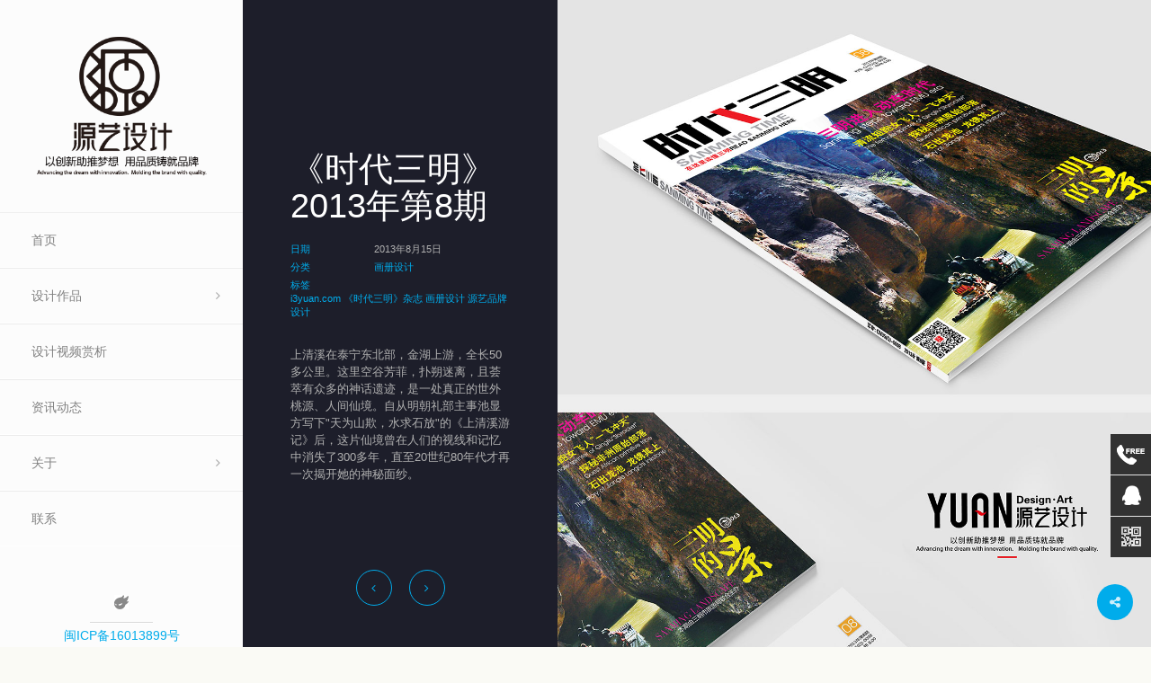

--- FILE ---
content_type: text/html; charset=UTF-8
request_url: http://www.i3yuan.com/design/sanmingtime201308/
body_size: 7465
content:
<!DOCTYPE html>
<html lang="zh-CN">

	<head>
		<meta http-equiv="Content-Type" content="text/html; charset=UTF-8" />
		<meta name="viewport" content="width=device-width, initial-scale=1">
    <title>《时代三明》2013年第8期三明的景-源艺品牌设计</title>
<meta name="description" content="上清溪在泰宁东北部，金湖上游，全长50多公里。这里空谷芳菲，扑朔迷离，且荟萃有众多的神话遗迹，是一处真正的世外桃源、人间仙境。自从明朝礼部主事池显方写下"天为山欺，水求石放"的《上清溪游记》后，这片仙境曾在人们的视线和记忆中消失了300多年，直至20世纪80年代才再一次揭开她的神秘面纱。 上清溪掩映在泰宁东北的丹崖翠峰间，经过九十九曲，八十八滩，七十七弯，六十六峰，五十五岩，四十四景。在荒无人烟的赤石翠峰之间，乘上清溪一竹筏顺溪而下，只见两岸奇岩跋扈，溪涧千回百转，涧鸟幽鸣，百草芬芳。如入上清仙境，一切世俗尘埃都被涤荡得干干净净，真正离凡尘最远、和心灵最近。上清溪漂流的独特之处，在于不仅能享受原始野性的漂流之乐，更能目不暇接地欣赏到妙趣横生的自然奇观。" />
<meta name="keywords" content="《时代三明》杂志,三明的景,上清溪,杂志设计,画册设计, 版式设计,时代三明排版,时代三明杂志美术编辑,三明新周报视觉设计,时代三明杂志视觉设计,郑源华,源艺设计,源艺品牌设计,i3yuan.com" />
		<link rel="pingback" href="http://www.i3yuan.com/xmlrpc.php" />
		
	    <link rel="alternate" type="application/rss+xml" title="源艺视觉设计 &raquo; Feed" href="http://www.i3yuan.com/feed/" />
<link rel="alternate" type="application/rss+xml" title="源艺视觉设计 &raquo; 评论Feed" href="http://www.i3yuan.com/comments/feed/" />
<link rel='stylesheet' id='contact-form-7-css'  href='http://www.i3yuan.com/wp-content/plugins/contact-form-7/includes/css/styles.css?ver=4.4.2' type='text/css' media='all' />
<link rel='stylesheet' id='ushare-style-css'  href='http://www.i3yuan.com/wp-content/plugins/ushare/assets/css/ushare.css?ver=4.5.32' type='text/css' media='all' />
<link rel='stylesheet' id='bootstrap-style-css'  href='http://www.i3yuan.com/wp-content/themes/toranj/assets/css/vendors/bootstrap.css?ver=1.10.0' type='text/css' media='all' />
<link rel='stylesheet' id='font-awesome-css'  href='http://www.i3yuan.com/wp-content/plugins/js_composer/assets/lib/bower/font-awesome/css/font-awesome.min.css?ver=4.11.2.1' type='text/css' media='all' />
<link rel='stylesheet' id='magnific-css'  href='http://www.i3yuan.com/wp-content/themes/toranj/assets/css/vendors/magnific-popup.css?ver=1.10.0' type='text/css' media='all' />
<link rel='stylesheet' id='media-element-css'  href='http://www.i3yuan.com/wp-content/themes/toranj/assets/css/vendors/mediaelementplayer.css?ver=1.10.0' type='text/css' media='all' />
<link rel='stylesheet' id='rslider-css'  href='http://www.i3yuan.com/wp-content/themes/toranj/assets/css/vendors/responsiveslides.css?ver=1.10.0' type='text/css' media='all' />
<link rel='stylesheet' id='classycompare-css'  href='http://www.i3yuan.com/wp-content/themes/toranj/assets/css/vendors/jquery.classycompare.css?ver=1.10.0' type='text/css' media='all' />
<link rel='stylesheet' id='theme-style-css'  href='http://www.i3yuan.com/wp-content/themes/toranj/assets/css/style.css?ver=1.10.0' type='text/css' media='all' />
<link rel='stylesheet' id='theme-shop-css'  href='http://www.i3yuan.com/wp-content/themes/toranj/assets/css/toranj-woocommerce.css?ver=1.10.0' type='text/css' media='all' />
<link rel='stylesheet' id='500px-font-faces-css'  href='http://www.i3yuan.com/wp-content/themes/toranj/assets/css/vendors/fontello-500px.css?ver=1.10.0' type='text/css' media='all' />
<link rel='stylesheet' id='js_composer_front-css'  href='http://www.i3yuan.com/wp-content/plugins/js_composer/assets/css/js_composer.min.css?ver=4.11.2.1' type='text/css' media='all' />
<link rel='stylesheet' id='ms-main-css'  href='http://www.i3yuan.com/wp-content/plugins/masterslider/public/assets/css/masterslider.main.css?ver=2.29.0' type='text/css' media='all' />
<link rel='stylesheet' id='ms-custom-css'  href='http://www.i3yuan.com/wp-content/uploads/masterslider/custom.css?ver=44.5' type='text/css' media='all' />
<link rel='stylesheet' id='0-css'  href='http://www.i3yuan.com/wp-content/themes/toranj/assets/css/toranj-msslider.css?ver=1.0' type='text/css' media='all' />
<script type='text/javascript' src='http://www.i3yuan.com/wp-includes/js/jquery/jquery.js?ver=1.12.4'></script>
<script type='text/javascript' src='http://www.i3yuan.com/wp-includes/js/jquery/jquery-migrate.min.js?ver=1.4.1'></script>
<script type='text/javascript' src='http://www.i3yuan.com/wp-content/plugins/ushare/assets/js/jquery.qrcode.min.js'></script>
<script type='text/javascript' src='http://www.i3yuan.com/wp-content/themes/toranj/assets/js/modernizr/2.8.3/modernizr.min.js?ver=4.5.32'></script>
<link rel='https://api.w.org/' href='http://www.i3yuan.com/wp-json/' />
<link rel="EditURI" type="application/rsd+xml" title="RSD" href="http://www.i3yuan.com/xmlrpc.php?rsd" />
<link rel="wlwmanifest" type="application/wlwmanifest+xml" href="http://www.i3yuan.com/wp-includes/wlwmanifest.xml" /> 
<link rel='prev' title='《时代三明》2013年第7期' href='http://www.i3yuan.com/design/sanmingtime201307/' />
<link rel='next' title='《时代三明》2013年第9期' href='http://www.i3yuan.com/design/sanmingtime201309/' />
<meta name="generator" content="WordPress 4.5.32" />
<link rel="canonical" href="http://www.i3yuan.com/design/sanmingtime201308/" />
<link rel='shortlink' href='http://www.i3yuan.com/?p=4207' />
<link rel="alternate" type="application/json+oembed" href="http://www.i3yuan.com/wp-json/oembed/1.0/embed?url=http%3A%2F%2Fwww.i3yuan.com%2Fdesign%2Fsanmingtime201308%2F" />
<link rel="alternate" type="text/xml+oembed" href="http://www.i3yuan.com/wp-json/oembed/1.0/embed?url=http%3A%2F%2Fwww.i3yuan.com%2Fdesign%2Fsanmingtime201308%2F&#038;format=xml" />
<script>var ms_grabbing_curosr='http://www.i3yuan.com/wp-content/plugins/masterslider/public/assets/css/common/grabbing.cur',ms_grab_curosr='http://www.i3yuan.com/wp-content/plugins/masterslider/public/assets/css/common/grab.cur';</script>
<meta name="generator" content="MasterSlider 2.29.0 - Responsive Touch Image Slider" />
<style>
			body{font-size:14px;}
		</style><script>window.owlabrtl =  false;</script><script>window.owlabUseAjax =  true;</script><script>window.owlabAccentColor = '#00aceb';</script><script>
			window.toranjGmapMaxZoom =  20;
			window.toranjGmapInitialZoom =  15;
		</script><script>window.tjAjaxUrl = 'http://www.i3yuan.com/wp-admin/admin-ajax.php';</script><style type="text/css" id="toranj-custom-styles"> ::selection{ background-color:#00aceb; } ::-moz-selection{ background-color:#00aceb; } .btn-toranj, .back-to-top:hover, .back-to-top:focus, #back-to-top:hover, #back-to-top:focus, .lined:after, .bordered:after, #navigation li.current-menu-item a:before, #navigation li.current-menu-parent >a:before, #navigation .nav-prev>a:before, #portfolio-nav li a:hover i, #portfolio-nav li a:focus i, .grid-filters:after, .tj-hover-3 .tj-overlay .title:after, #ascrail2000-hr> div, #blog-more:hover, #blog-more:focus, .section-title:after, .team-item .team-content .subtitle:after, .team-socials li a:hover i,.team-socials li a:focus i, .skill-item .bar, .ib-center .ib-icon, .cap-lg .cap-des:after, .ms-staff-carousel .ms-staff-info h4:after, .ms-skin-toranj .ms-slide .ms-slide-vpbtn:hover, .ms-skin-toranj .ms-video-btn:hover, .tj-mp-action:hover i, .tj-mp-action:focus i, .tj-mp-close:hover i, .tj-mp-close:focus i, #menu-toggle,#menu-toggle:after, #menu-toggle:before, .portfolio-nav li a:hover i, .portfolio-nav li a:focus i, .bordered:after, .bordered-fine:after, .team-members .content-carousel .item .info:before, #menu-toggle, #menu-toggle:after, #menu-toggle:before, #commentform #submit, .team-members .left-side .item .info:before, .widget .widgettitle:after, .tj-hover-1 .tj-overlay:after, .tj-hover-5.colorbg:after, .cap-toranj .cap-title:after, .tj-ms-skin .ms-slide .ms-slide-vpbtn:hover, .tj-ms-skin .ms-video-btn:hover, .post-password-form input[type="submit"], .widget_search input[type="submit"], #navigation li.current-menu-item a:before, #navigation li.current-menu-parent >a:before, #navigation .nav-prev>a:before, .dark-template .tj-password i, #social-sharing-trigger, #social-sharing .sharing-icon { background-color:#00aceb; } .btn-toranj:hover, .btn-toranj:focus, .btn-toranj:active, .btn-toranj.active, .woocommerce span.onsale, .woocommerce-page span.onsale, .shop-post-title a::after, #social-sharing-trigger:hover, #social-sharing-trigger:focus { background-color:#00aceb; } a, ul.list-iconed-circle i, ul.list-iconed-square i, #menu-icon, .page-title .title span, .tj-form label, #portfolio-nav li a, .fixed-filter .select-filter i, ul.list-items .list-label, .vertical-carousel .vcarousel-next a, .vertical-carousel .vcarousel-prev a, .vertical-carousel .vcarousel-counter, .blog-minimal-s #blog-list .post-meta, .blog-minimal #blog-list .post-meta, #blog-more, #post-body #post-side a:hover, #post-body #post-side a:focus, .colored, .team-socials li a, .vertical-services li i, .accordion .item.active .head a, .accordion .item .head a:hover, .accordion .item .head a:focus, .tabs .tabs-head li.active a, .tabs .tabs-head li:hover a, .tabs .tabs-head li:focus a, .owl-caption a:hover i, .owl-caption a:focus i, .ms-skin-toranj .ms-nav-next, .ms-skin-toranj .ms-nav-prev, .ms-skin-toranj .tj-ms-counter, .tj-ms-gallery .ms-thumb-list, .ms-skin-toranj .ms-slide .ms-slide-vpbtn, .ms-skin-toranj .ms-video-btn, .ms-skin-toranj .ms-slide .ms-slide-vpbtn:after, .ms-skin-toranj .ms-video-btn:after, .ms-skin-toranj .tj-controlls-vmode .tj-ms-counter, .grid-filters-wrapper .select-filter i, .btn-toranj.alt, .icon-box .ib-icon, .wpb_content_element .wpb_tabs_nav li.ui-tabs-active a, .tj-ms-skin .ms-nav-next, .tj-ms-skin .ms-nav-prev, .tj-ms-skin .tj-controlls-vmode .tj-ms-counter, .tj-ms-skin .ms-slide .ms-slide-vpbtn, .tj-ms-skin .ms-video-btn, .cart-contents, .woocommerce .star-rating, .woocommerce-page .star-rating, .woocommerce .star-rating, .woocommerce-page .star-rating, .woocommerce .star-rating::before, .woocommerce-page .star-rating::before, .blog-grid .sticky-span, .tj-playbtn, .tj-ms-skin .tj-ms-counter, .tj-ms-skin .ms-slide .ms-slide-vpbtn:after, .tj-ms-skin .ms-video-btn:after, #inner-bar { color:#00aceb; } .ib-center .ib-icon{ color:#fff; } a:hover,a:focus, .page-side .title .second-part, .blog-list .post-header a:hover, .blog-list .post-header a:focus, .blog-list .post-meta span a:hover, .blog-list .post-meta span a:focus, .widget-recent-posts .date, .portfolio-nav li a, .contact-detail h5{ color:#00aceb; } .btn-toranj.alt, .btn-toranj, .back-to-top, #back-to-top, ul.list-iconed-circle i, ul.list-iconed-square i, #portfolio-nav li a i, #blog-more, .team-socials li a i, .vertical-services li, .vertical-services li i, .icon-box .ib-icon, .cap-compact, .cap-compact.cap-reverse, .ms-skin-toranj .ms-slide .ms-slide-vpbtn, .ms-skin-toranj .ms-video-btn, .tj-mp-action i, .portfolio-nav li a i, .btn-toranj:hover, .btn-toranj:focus, .btn-toranj:active, .btn-toranj.active, .tj-ms-skin .ms-slide .ms-slide-vpbtn, .tj-ms-skin .ms-video-btn, blockquote, #commentform #submit, .post-password-form input[type="submit"], .widget_search input[type="submit"] { border-color:#00aceb; } .btn-toranj.alt:hover{ color:#fff; } .regular-page{ background-color:#ffffff; } #main-content.dark-template, .regular-page-dark{ background-color:#1d1e2a; } .page-side{ background-color:#1d1e2a; } .page-main, #main-content .nicescroll-rails, #ajax-folio-loader { background-color:#1d1e2a; } #side-bar{ background-color:#fcfcfc; } #inner-bar{ background-color:#fcfcfc; } /*---sample style to change the color of menu icon --*/ /* #menu-toggle, #menu-toggle:after, #menu-toggle:before{ background-color:#fff; } */ } </style><link rel="icon" type="image/png" href="http://www.i3yuan.com/wp-content/uploads/2019/08/logo3.png"><meta name="generator" content="Powered by Visual Composer - drag and drop page builder for WordPress."/>
<!--[if lte IE 9]><link rel="stylesheet" type="text/css" href="http://www.i3yuan.com/wp-content/plugins/js_composer/assets/css/vc_lte_ie9.min.css" media="screen"><![endif]--><!--[if IE  8]><link rel="stylesheet" type="text/css" href="http://www.i3yuan.com/wp-content/plugins/js_composer/assets/css/vc-ie8.min.css" media="screen"><![endif]--><link rel="icon" href="http://www.i3yuan.com/wp-content/uploads/2020/03/cropped-0-32x32.jpg" sizes="32x32" />
<link rel="icon" href="http://www.i3yuan.com/wp-content/uploads/2020/03/cropped-0-192x192.jpg" sizes="192x192" />
<link rel="apple-touch-icon-precomposed" href="http://www.i3yuan.com/wp-content/uploads/2020/03/cropped-0-180x180.jpg" />
<meta name="msapplication-TileImage" content="http://www.i3yuan.com/wp-content/uploads/2020/03/cropped-0-270x270.jpg" />
<noscript><style type="text/css"> .wpb_animate_when_almost_visible { opacity: 1; }</style></noscript>	</head>

	<body  class="single single-owlabpfl postid-4207 _masterslider _msp_version_2.29.0 show-sidebar wpb-js-composer js-comp-ver-4.11.2.1 vc_responsive">
    	<a href="#" id="menu-toggle-wrapper">
			<div id="menu-toggle"></div>	
		</a>
		
		<!-- inner bar wrapper -->
    	<a href="#" id="inner-bar">
    					
			<div class="logo-alt">
				<img src="http://www.i3yuan.com/wp-content/uploads/2019/08/logo2.png" alt="logo-mini">
			</div><!-- /Small logo -->

					</a>
		<!-- /inner bar wrapper -->

		
    	<!-- Sidebar -->	
		<div id="side-bar">
			<div class="inner-wrapper">	
				<div id="side-inner">

					
					<!-- Logo -->	
					<div id="logo-wrapper">
											<a href="http://www.i3yuan.com/"><img src="http://www.i3yuan.com/wp-content/uploads/2019/08/logo0123.png" alt="logo"></a>
										</div>
					<!-- /Logo -->
					

					<div id="side-contents">

						
						<ul id = "navigation" class = ""><li id="menu-item-2074" class="menu-item menu-item-type-post_type menu-item-object-page menu-item-2074"><a href="http://www.i3yuan.com/">首页</a></li>
<li id="menu-item-817" class="menu-item menu-item-type-custom menu-item-object-custom menu-item-has-children menu-item-817"><a href="#">设计作品</a>
<ul class="sub-menu">
<li class="nav-prev"><a href="#"><i class="fa fa-angle-left"></i>设计作品</a></li>
	<li id="menu-item-821" class="menu-item menu-item-type-taxonomy menu-item-object-owlabpfl_group menu-item-821"><a href="http://www.i3yuan.com/zuopinfenlei/logo/">标志设计</a></li>
	<li id="menu-item-1680" class="menu-item menu-item-type-taxonomy menu-item-object-owlabpfl_group menu-item-1680"><a href="http://www.i3yuan.com/zuopinfenlei/web/">网页设计</a></li>
	<li id="menu-item-819" class="menu-item menu-item-type-taxonomy menu-item-object-owlabpfl_group current-owlabpfl-ancestor current-menu-parent current-owlabpfl-parent menu-item-819"><a href="http://www.i3yuan.com/zuopinfenlei/huace/">画册设计</a></li>
	<li id="menu-item-3061" class="menu-item menu-item-type-taxonomy menu-item-object-owlabgal_album menu-item-3061"><a href="http://www.i3yuan.com/album/haibao/">海报设计</a></li>
	<li id="menu-item-5814" class="menu-item menu-item-type-taxonomy menu-item-object-owlabpfl_group menu-item-5814"><a href="http://www.i3yuan.com/zuopinfenlei/guanggao/">广告设计</a></li>
</ul>
</li>
<li id="menu-item-1689" class="menu-item menu-item-type-post_type menu-item-object-page menu-item-1689"><a href="http://www.i3yuan.com/gallery-full-2/">设计视频赏析</a></li>
<li id="menu-item-3350" class="menu-item menu-item-type-taxonomy menu-item-object-category menu-item-3350"><a href="http://www.i3yuan.com/category/yuanyi-design/">资讯动态</a></li>
<li id="menu-item-1545" class="menu-item menu-item-type-custom menu-item-object-custom menu-item-has-children menu-item-1545"><a href="#">关于</a>
<ul class="sub-menu">
<li class="nav-prev"><a href="#"><i class="fa fa-angle-left"></i>关于</a></li>
	<li id="menu-item-1820" class="menu-item menu-item-type-post_type menu-item-object-page menu-item-1820"><a href="http://www.i3yuan.com/tuandui/">关于我</a></li>
	<li id="menu-item-1822" class="menu-item menu-item-type-post_type menu-item-object-page menu-item-1822"><a href="http://www.i3yuan.com/yuanyidesign/">源艺设计简介</a></li>
</ul>
</li>
<li id="menu-item-1833" class="menu-item menu-item-type-post_type menu-item-object-page menu-item-1833"><a href="http://www.i3yuan.com/contact-3/">联系</a></li>
</ul>	

					</div>	

					<!-- Sidebar footer -->	
					<div id="side-footer">
					
						<!-- Social icons -->	
						<ul class="social-icons">
<li><a href="http://zhengyuanhua.zcool.com.cn/" target="_blank"><img src="http://www.i3yuan.com/wp-content/uploads/2016/12/站酷标志-1.png"/></a></li>
													</ul>
						<!-- /Social icons -->
							
						<div id="copyright">
							<p><a href="https://beian.miit.gov.cn" target="_blank">闽ICP备16013899号</a></p>						</div>
					</div>
					<!-- /Sidebar footer -->	

				</div>
			</div>
		</div>
		<!-- /Sidebar -->

		
				<!-- Page main wrapper -->
<div id="main-content" class="dark-template">
	<div class="page-wrapper">

		<!-- Sidebar -->
		<div class="page-side hidden-sm hidden-xs">
			<div class="inner-wrapper vcenter-wrapper">
				<div class="side-content vcenter">
					
					<h2 class="title">《时代三明》2013年第8期</h2>
					
					<ul class="list-items">
												<li>
				<div class="list-label">日期</div>
				<div class="list-des">2013年8月15日</div>
			</li>
			
									<li>
				<div class="list-label">分类</div>
				<div class="list-des"><span><a href="http://www.i3yuan.com/zuopinfenlei/huace/">画册设计</a></span> </div>
			</li>
			
									<li>
				<div class="list-label">标签</div>
				<div class="list-des"><span><a href="http://www.i3yuan.com/label/www-i3yuan-com/">i3yuan.com</a></span> <span><a href="http://www.i3yuan.com/label/sanmingtime/">《时代三明》杂志</a></span> <span><a href="http://www.i3yuan.com/label/huace/">画册设计</a></span> <span><a href="http://www.i3yuan.com/label/yuanyidesign/">源艺品牌设计</a></span> </div>
			</li>
										</ul>
					<div>
						<p>上清溪在泰宁东北部，金湖上游，全长50多公里。这里空谷芳菲，扑朔迷离，且荟萃有众多的神话遗迹，是一处真正的世外桃源、人间仙境。自从明朝礼部主事池显方写下"天为山欺，水求石放"的《上清溪游记》后，这片仙境曾在人们的视线和记忆中消失了300多年，直至20世纪80年代才再一次揭开她的神秘面纱。</p>
					</div>
				</div>
			</div>
			<!-- portfolio nav -->
						<ul class="portfolio-nav">
				
								<li>
					<a class="portfolio-prev" href="http://www.i3yuan.com/design/sanmingtime201307/">
						<i class="fa fa-angle-left"></i>
						<span>上一页</span>
					</a>
				</li>
				
				<li class="portfolio-close-li">
					<a class="portfolio-close" href="#">
						<i class="fa fa-times"></i>
						<span>关闭</span>
					</a>
				</li>

								<li>
					<a class="portfolio-next" href="http://www.i3yuan.com/design/sanmingtime201309/">
						<i class="fa fa-angle-right"></i>
						<span>下一页</span>
					</a>
				</li>
				
			</ul>			<!--/ portfolio nav -->
		</div>
		<!-- /Sidebar -->

		<!-- main contents -->
		<div class="page-main">
			<div class="inner-wrapper sync-width-parent">
				
								<!-- parallax header -->
									<div class="parallax-head set-bg sync-width">
						<img src="http://www.i3yuan.com/wp-content/uploads/2017/04/book_10.gif" class="img-responsive" alt="image" >
					</div>

								<!-- the contents of the page -->
				<div class="parallax-contents">
					
					<div class="portfolio-md-detail visible-sm visible-xs">
								
						<h2 class="title">《时代三明》2013年第8期</h2>
						
						<ul class="list-items">
													<li>
				<div class="list-label">日期</div>
				<div class="list-des">2013年8月15日</div>
			</li>
			
									<li>
				<div class="list-label">分类</div>
				<div class="list-des"><span><a href="http://www.i3yuan.com/zuopinfenlei/huace/">画册设计</a></span> </div>
			</li>
			
									<li>
				<div class="list-label">标签</div>
				<div class="list-des"><span><a href="http://www.i3yuan.com/label/www-i3yuan-com/">i3yuan.com</a></span> <span><a href="http://www.i3yuan.com/label/sanmingtime/">《时代三明》杂志</a></span> <span><a href="http://www.i3yuan.com/label/huace/">画册设计</a></span> <span><a href="http://www.i3yuan.com/label/yuanyidesign/">源艺品牌设计</a></span> </div>
			</li>
											</ul>		

						<!-- portfolio nav -->
									<ul class="portfolio-nav">
				
								<li>
					<a class="portfolio-prev" href="http://www.i3yuan.com/design/sanmingtime201307/">
						<i class="fa fa-angle-left"></i>
						<span>上一页</span>
					</a>
				</li>
				
				<li class="portfolio-close-li">
					<a class="portfolio-close" href="#">
						<i class="fa fa-times"></i>
						<span>关闭</span>
					</a>
				</li>

								<li>
					<a class="portfolio-next" href="http://www.i3yuan.com/design/sanmingtime201309/">
						<i class="fa fa-angle-right"></i>
						<span>下一页</span>
					</a>
				</li>
				
			</ul>						<!--/ portfolio nav -->
					</div>

										<div>
						<div class="toranj-vc-row-wrapper"><div class="vc_row wpb_row vc_row-fluid custom-grid"><div class="wpb_column vc_column_container vc_col-sm-12"><div class="vc_column-inner "><div class="wpb_wrapper">
	<div class="wpb_single_image wpb_content_element vc_align_left">
		
		<figure class="wpb_wrapper vc_figure">
			<div class="vc_single_image-wrapper   vc_box_border_grey"><img class="vc_single_image-img"  src="http://oss.i3yuan.com/sanmingtime/201308/201308_01.jpg" /></div>
		</figure>
	</div>

	<div class="wpb_single_image wpb_content_element vc_align_left">
		
		<figure class="wpb_wrapper vc_figure">
			<div class="vc_single_image-wrapper   vc_box_border_grey"><img class="vc_single_image-img"  src="http://oss.i3yuan.com/sanmingtime/201308/201308_02.jpg" /></div>
		</figure>
	</div>

	<div class="wpb_single_image wpb_content_element vc_align_left">
		
		<figure class="wpb_wrapper vc_figure">
			<div class="vc_single_image-wrapper   vc_box_border_grey"><img class="vc_single_image-img"  src="http://oss.i3yuan.com/sanmingtime/201308/201308_03.jpg" /></div>
		</figure>
	</div>

	<div class="wpb_single_image wpb_content_element vc_align_left">
		
		<figure class="wpb_wrapper vc_figure">
			<div class="vc_single_image-wrapper   vc_box_border_grey"><img class="vc_single_image-img"  src="http://oss.i3yuan.com/sanmingtime/201308/201308_04.jpg" /></div>
		</figure>
	</div>

	<div class="wpb_single_image wpb_content_element vc_align_left">
		
		<figure class="wpb_wrapper vc_figure">
			<div class="vc_single_image-wrapper   vc_box_border_grey"><img class="vc_single_image-img"  src="http://oss.i3yuan.com/sanmingtime/201308/201308_05.jpg" /></div>
		</figure>
	</div>

	<div class="wpb_single_image wpb_content_element vc_align_left">
		
		<figure class="wpb_wrapper vc_figure">
			<div class="vc_single_image-wrapper   vc_box_border_grey"><img class="vc_single_image-img"  src="http://oss.i3yuan.com/sanmingtime/201308/201308_06.jpg" /></div>
		</figure>
	</div>

	<div class="wpb_single_image wpb_content_element vc_align_left">
		
		<figure class="wpb_wrapper vc_figure">
			<div class="vc_single_image-wrapper   vc_box_border_grey"><img class="vc_single_image-img"  src="http://oss.i3yuan.com/sanmingtime/201308/201308_07.jpg" /></div>
		</figure>
	</div>

	<div class="wpb_single_image wpb_content_element vc_align_left">
		
		<figure class="wpb_wrapper vc_figure">
			<div class="vc_single_image-wrapper   vc_box_border_grey"><img class="vc_single_image-img"  src="http://oss.i3yuan.com/sanmingtime/201308/201308_08.jpg" /></div>
		</figure>
	</div>

	<div class="wpb_single_image wpb_content_element vc_align_left">
		
		<figure class="wpb_wrapper vc_figure">
			<div class="vc_single_image-wrapper   vc_box_border_grey"><img class="vc_single_image-img"  src="http://oss.i3yuan.com/sanmingtime/201308/201308_09.jpg" /></div>
		</figure>
	</div>

	<div class="wpb_single_image wpb_content_element vc_align_left">
		
		<figure class="wpb_wrapper vc_figure">
			<div class="vc_single_image-wrapper   vc_box_border_grey"><img class="vc_single_image-img"  src="http://oss.i3yuan.com/sanmingtime/201308/201308_10.jpg" /></div>
		</figure>
	</div>

	<div class="wpb_single_image wpb_content_element vc_align_left">
		
		<figure class="wpb_wrapper vc_figure">
			<div class="vc_single_image-wrapper   vc_box_border_grey"><img class="vc_single_image-img"  src="http://oss.i3yuan.com/sanmingtime/201308/201308_11.jpg" /></div>
		</figure>
	</div>

	<div class="wpb_single_image wpb_content_element vc_align_left">
		
		<figure class="wpb_wrapper vc_figure">
			<div class="vc_single_image-wrapper   vc_box_border_grey"><img class="vc_single_image-img"  src="http://oss.i3yuan.com/sanmingtime/201308/201308_12.jpg" /></div>
		</figure>
	</div>

	<div class="wpb_single_image wpb_content_element vc_align_left">
		
		<figure class="wpb_wrapper vc_figure">
			<div class="vc_single_image-wrapper   vc_box_border_grey"><img class="vc_single_image-img"  src="http://oss.i3yuan.com/sanmingtime/201308/201308_13.jpg" /></div>
		</figure>
	</div>

	<div class="wpb_single_image wpb_content_element vc_align_left">
		
		<figure class="wpb_wrapper vc_figure">
			<div class="vc_single_image-wrapper   vc_box_border_grey"><img class="vc_single_image-img"  src="http://oss.i3yuan.com/sanmingtime/201308/201308_14.jpg" /></div>
		</figure>
	</div>

	<div class="wpb_single_image wpb_content_element vc_align_left">
		
		<figure class="wpb_wrapper vc_figure">
			<div class="vc_single_image-wrapper   vc_box_border_grey"><img class="vc_single_image-img"  src="http://oss.i3yuan.com/sanmingtime/201308/201308_15.jpg" /></div>
		</figure>
	</div>

	<div class="wpb_single_image wpb_content_element vc_align_left">
		
		<figure class="wpb_wrapper vc_figure">
			<div class="vc_single_image-wrapper   vc_box_border_grey"><img class="vc_single_image-img"  src="http://oss.i3yuan.com/sanmingtime/201308/201308_16.jpg" /></div>
		</figure>
	</div>

	<div class="wpb_single_image wpb_content_element vc_align_left">
		
		<figure class="wpb_wrapper vc_figure">
			<div class="vc_single_image-wrapper   vc_box_border_grey"><img class="vc_single_image-img"  src="http://oss.i3yuan.com/sanmingtime/201308/201308_17.jpg" /></div>
		</figure>
	</div>

	<div class="wpb_single_image wpb_content_element vc_align_left">
		
		<figure class="wpb_wrapper vc_figure">
			<div class="vc_single_image-wrapper   vc_box_border_grey"><img class="vc_single_image-img"  src="http://oss.i3yuan.com/sanmingtime/201308/201308_18.jpg" /></div>
		</figure>
	</div>

	<div class="wpb_single_image wpb_content_element vc_align_left">
		
		<figure class="wpb_wrapper vc_figure">
			<div class="vc_single_image-wrapper   vc_box_border_grey"><img class="vc_single_image-img"  src="http://oss.i3yuan.com/sanmingtime/201308/201308_19.jpg" /></div>
		</figure>
	</div>

	<div class="wpb_single_image wpb_content_element vc_align_left">
		
		<figure class="wpb_wrapper vc_figure">
			<div class="vc_single_image-wrapper   vc_box_border_grey"><img class="vc_single_image-img"  src="http://oss.i3yuan.com/sanmingtime/201308/201308_20.jpg" /></div>
		</figure>
	</div>

	<div class="wpb_single_image wpb_content_element vc_align_left">
		
		<figure class="wpb_wrapper vc_figure">
			<div class="vc_single_image-wrapper   vc_box_border_grey"><img class="vc_single_image-img"  src="http://oss.i3yuan.com/sanmingtime/201308/201308_21.jpg" /></div>
		</figure>
	</div>

	<div class="wpb_single_image wpb_content_element vc_align_left">
		
		<figure class="wpb_wrapper vc_figure">
			<div class="vc_single_image-wrapper   vc_box_border_grey"><img width="1200" height="608" src="http://www.i3yuan.com/wp-content/uploads/2016/08/luokuan001.jpg" class="vc_single_image-img attachment-full" alt="luokuan001" srcset="http://www.i3yuan.com/wp-content/uploads/2016/08/luokuan001.jpg 1200w, http://www.i3yuan.com/wp-content/uploads/2016/08/luokuan001-800x405.jpg 800w" sizes="(max-width: 1200px) 100vw, 1200px" /></div>
		</figure>
	</div>
</div></div></div></div></div>
					</div>

				</div>
				

			</div>	
		</div>
		<!-- /main contents -->

	</div>
</div>
<!-- /Page main wrapper -->
<a id="social-sharing-trigger" href="#"><i class="fa fa-share-alt"></i></a><div id="social-sharing"><a class="share-close"><i class="fa fa-close"></i></a><div class="vcenter-wrapper"><div class="vcenter"><div class="sharing-icon"><i class="fa fa-share-alt"></i></div><ul><li><a class="sharing-link share-weibo" href="http://service.weibo.com/share/share.php?url={url}&title={title}&pic={img}" target="_blank">新浪微博</a></li><li><a class="sharing-link share-weibo" href="http://service.weibo.com/share/share.php?url={url}&title={title}&pic={img}" target="_blank">新浪微博</a></li><li><a class="sharing-link share-weixin" href="http://qr.liantu.com/api.php?text={url}&title={title}&pic={img}" target="_blank">微信</a></li><li><a class="sharing-link share-renren" href="http://widget.renren.com/dialog/share?resourceUrl={url}&title={title}&pic={img}" target="_blank">人人网</a></li><li><a class="sharing-link share-qzone" href="http://connect.qq.com/widget/shareqq/index.html?url={url}&title={title}&pic={img}" target="_blank">QQ空间</a></li></ul></div></div></div><div class="side-bar">
        <div class="side-bar-phone"><a href="http://wpa.qq.com/msgrd?v=3&uin=328885210&site=qq&menu=yes" target="_blank"><i class="ico2"></i><p>13666996523</p></a></div>
            <div class="side-bar-qq"><a href="http://wpa.qq.com/msgrd?v=3&uin=328885210&site=qq&menu=yes" target="_blank"><i class="ico2"></i><p>QQ客服</p></a></div>
            <div class="side-bar-erweima">
        <div class="erweima">
            <p><img src="http://www.i3yuan.com/wp-content/uploads/2017/12/wx171203.jpg" width="110" height="110" alt="关注源艺微信平台">关注源艺微信平台</p><i class="arrow3"></i>
        </div>
        <i class="ico2"></i>
    </div>
    </div>
			
		<footer><script type="text/javascript">
	// 默认分享数据
	ushare = {};
	ushare.data = {
		title: "《时代三明》2013年第8期",
		desc: "",
		url: "http://www.i3yuan.com/design/sanmingtime201308/",
		pic: "http://www.i3yuan.com/wp-content/uploads/2017/04/book_10.gif",
	};

	ushare.weibo_data = {
		title: "「《时代三明》2013年第8期」",
		url: "http://www.i3yuan.com/design/sanmingtime201308/",
		pic: "http://www.i3yuan.com/wp-content/uploads/2017/04/book_10.gif",
		ralateUid: "",
		appkey: ""
	};

	ushare.qq_data = {
		title: "「《时代三明》2013年第8期」",
		url: "http://www.i3yuan.com/design/sanmingtime201308/",
		pic: "http://www.i3yuan.com/wp-content/uploads/2017/04/book_10.gif",
		ralateUid: "",
		appkey: ""
	};

	ushare.qzone_data = {
		url: ushare.data.url,
		showcount: '0',/*是否显示分享总数,显示：'1'，不显示：'0' */
		desc: '',/*默认分享理由(可选)*/
		summary: ushare.data.desc,/*分享摘要(可选)*/
		title: ushare.data.title,/*分享标题(可选)*/
		site: "源艺视觉设计",/*分享来源 如：腾讯网(可选)*/
		pics: ushare.data.pic, /*分享图片的路径(可选)*/
	};

	ushare.renren_data = {
		resourceUrl : ushare.data.url,	//分享的资源Url
		srcUrl : ushare.data.url,	//分享的资源来源Url,默认为header中的Referer,如果分享失败可以调整此值为resourceUrl试试
		pic : ushare.data.pic,		//分享的主题图片Url
		title : ushare.data.title,		//分享的标题
		description : ushare.data.desc	//分享的详细描述
	};

	ushare.facebook_data = {
		t: ushare.data.title,
		u: ushare.data.url
	};

	ushare.twitter_data = {
		text: "「《时代三明》2013年第8期」",
		url: ushare.data.url,
		via: "源艺视觉设计"
	};

	ushare.googleplus_data = {
		t: ushare.data.title,
		url: ushare.data.url
	};
</script>
<link rel='stylesheet' id='font-faces-css'  href='http://www.i3yuan.com/wp-content/themes/toranj/assets/css/fonts/font-faces.css?ver=1.10.0' type='text/css' media='all' />
<script type='text/javascript' src='http://www.i3yuan.com/wp-content/plugins/contact-form-7/includes/js/jquery.form.min.js?ver=3.51.0-2014.06.20'></script>
<script type='text/javascript'>
/* <![CDATA[ */
var _wpcf7 = {"loaderUrl":"http:\/\/www.i3yuan.com\/wp-content\/plugins\/contact-form-7\/images\/ajax-loader.gif","recaptchaEmpty":"Please verify that you are not a robot.","sending":"\u53d1\u9001\u4e2d\u3002\u3002\u3002","cached":"1"};
/* ]]> */
</script>
<script type='text/javascript' src='http://www.i3yuan.com/wp-content/plugins/contact-form-7/includes/js/scripts.js?ver=4.4.2'></script>
<script type='text/javascript'>
/* <![CDATA[ */
var ushare_object = {"ajaxurl":"http:\/\/www.i3yuan.com\/wp-admin\/admin-ajax.php","likes_nonce":"184fbf699a"};
/* ]]> */
</script>
<script type='text/javascript' src='http://www.i3yuan.com/wp-content/plugins/ushare/assets/js/ushare.js'></script>
<script type='text/javascript' src='http://www.i3yuan.com/wp-content/themes/toranj/assets/js/vendors/imagesloaded.pkgd.min.js?ver=1.10.0'></script>
<script type='text/javascript' src='http://www.i3yuan.com/wp-content/themes/toranj/assets/js/vendors/jquery.history.js?ver=1.10.0'></script>
<script type='text/javascript' src='http://www.i3yuan.com/wp-content/themes/toranj/assets/js/vendors/TweenMax.min.js?ver=1.10.0'></script>
<script type='text/javascript' src='http://www.i3yuan.com/wp-content/themes/toranj/assets/js/jquery.owwwlab-DoubleCarousel.js?ver=1.10.0'></script>
<script type='text/javascript' src='http://www.i3yuan.com/wp-content/themes/toranj/assets/js/jquery.owwwlab-video.js?ver=1.10.0'></script>
<script type='text/javascript' src='http://www.i3yuan.com/wp-content/themes/toranj/assets/js/vendors/jquery.nicescroll.min.js?ver=1.10.0'></script>
<script type='text/javascript' src='http://www.i3yuan.com/wp-content/themes/toranj/assets/js/vendors/jquery.magnific-popup.js?ver=1.10.0'></script>
<script type='text/javascript' src='http://www.i3yuan.com/wp-content/themes/toranj/assets/js/vendors/mediaelement-and-player.min.js?ver=1.10.0'></script>
<script type='text/javascript' src='http://www.i3yuan.com/wp-content/themes/toranj/assets/js/vendors/jquery.inview.min.js?ver=1.10.0'></script>
<script type='text/javascript' src='http://www.i3yuan.com/wp-content/themes/toranj/assets/js/vendors/smoothscroll.js?ver=1.10.0'></script>
<script type='text/javascript' src='http://www.i3yuan.com/wp-content/themes/toranj/assets/js/vendors/responsiveslides.min.js?ver=1.10.0'></script>
<script type='text/javascript' src='http://www.i3yuan.com/wp-content/themes/toranj/assets/js/vendors/jquery.classycompare.js?ver=1.10.0'></script>
<script type='text/javascript' src='http://www.i3yuan.com/wp-content/themes/toranj/assets/js/vendors/jquery.touchSwipe.min.js?ver=1.10.0'></script>
<script type='text/javascript' src='http://www.i3yuan.com/wp-content/themes/toranj/assets/js/vendors/jquery.dropdown.js?ver=1.10.0'></script>
<script type='text/javascript' src='http://www.i3yuan.com/wp-content/themes/toranj/assets/js/vendors/jquery.lazyload.min.js?ver=1.10.0'></script>
<script type='text/javascript' src='http://www.i3yuan.com/wp-content/themes/toranj/assets/js/vendors/isotope.pkgd.min.js?ver=1.10.0'></script>
<script type='text/javascript' src='http://www.i3yuan.com/wp-content/themes/toranj/assets/js/vendors/waypoints.min.js?ver=1.10.0'></script>
<script type='text/javascript' src='http://www.i3yuan.com/wp-content/themes/toranj/assets/js/vc/js_composer_front.js?ver=1.10.0'></script>
<script type='text/javascript' src='http://www.i3yuan.com/wp-content/themes/toranj/assets/js/custom.js?ver=1.10.0'></script>
<script type='text/javascript' src='http://www.i3yuan.com/wp-includes/js/wp-embed.min.js?ver=4.5.32'></script>
<script type='text/javascript' src='http://www.i3yuan.com/wp-content/plugins/js_composer/assets/js/dist/js_composer_front.min.js?ver=4.11.2.1'></script>
</footer>
	</body>
</html>

--- FILE ---
content_type: application/javascript
request_url: http://www.i3yuan.com/wp-content/themes/toranj/assets/js/custom.js?ver=1.10.0
body_size: 12605
content:
(function($){
	$(document).ready(function(){
//自定义JS开始
$(".side-bar>div").on('mouseover',function(){
    if($(this).hasClass("side-bar-qq")||$(this).hasClass("side-bar-contact")){
        $(this).stop().animate({"width":"110px"},200);
    }
    if($(this).hasClass("side-bar-phone")){
        $(this).stop().animate({"width":"145px"},200);
    }
    if($(this).hasClass("side-bar-erweima")){
        $(this).children(".erweima").show();
    }
    if(!$(this).hasClass("to-top")){
        $(this).css({"background-color":"#000","color":"#fff"});
    }else{
        $(this).css({"background-color":"#666666"});

        $(this).find(".ico2").css({"background-position":"-28px -7px"});
    }

}).on('mouseout',function(){
    if($(this).hasClass("side-bar-qq")||$(this).hasClass("side-bar-contact")||$(this).hasClass("side-bar-phone")){
        $(this).stop().animate({"width":"45px"},200);
    }
    if(!$(this).hasClass("to-top")){
        $(this).css({"background-color":"#323232"});
    }else{
        $(this).css({"background-color":"#CBCBCB"});
        $(this).find(".ico2").css({"background-position":"-28px -2px"});
    }
    if($(this).hasClass("side-bar-erweima")){
        $(this).children(".erweima").hide();
    }
});
//自定义JS结束
		"use strict";

		//Template direction RTL flag// Set it to true for RTL direction.
		var rtlDirectionFlag=window.owlabrtl;

		$.ajaxSetup({ cache: false });
		
		//WPCHANGE
		$( '.woocommerce select.orderby' ).dropdown(function(){});


		$("body").on('click','.cd-dropdown li span',function(){
			$("form.woocommerce-ordering").submit();
		});

		//back to top
		$('body').on('click','.back-to-top',function(){
			TweenMax.to($("html, body"),0.5,{ scrollTop: 0, ease:Power2.easeOut });
	        return false;
		});

		// modify Isotope's absolute position method for RTL
		//No longer needed since v 1.7
		/*if (rtlDirectionFlag){
			$.Isotope.prototype._positionAbs = function( x, y ) {
			  return { right: x, top: y };
			};
		}*/
			
	
			


		//Parallax contents
		var parallaxElems={

			init:function(){

				this.scrollElems=$('.tj-parallax'),
				this.scrollWrappers=$(window);
				this.parallaxIt();
			},
			parallaxIt:function(){
				//this.scrollElems.each(function(){
					var $self=this.scrollElems;
					var parentHeight=this.scrollElems.parent('.parallax-parent').height(),
						elemBottom=parseInt(this.scrollElems.css('bottom')),
						elemOpacity=parseInt(this.scrollElems.css('opacity')),
						scrollAmount,animObj,posValue,opacityValue;

					this.scrollWrappers.scroll(function(){
						scrollAmount=$(this).scrollTop();

						posValue=-(elemBottom/parentHeight)*scrollAmount +elemBottom;
						opacityValue=-(elemOpacity/parentHeight)*scrollAmount +elemOpacity;

						animObj={'bottom':posValue,'opacity':opacityValue};

						TweenMax.to($self,0.2,animObj);
					});	

				//});
			}
		}

		
		/* Sidebar and menu animation
		----------------------------------------------*/
		var sideS, sidebar = {
			settings : {
				$sidebar : $('div#side-bar'),
				$sideContents :$('#side-contents'),
				$menuToggle:$('#menu-toggle-wrapper'),
				$sideFooter : $("div#side-footer"),
				$innerBar :$('#inner-bar'),
				$main : $("div#main-content, .page-side"),
				$navigation:$('#navigation'),
				$exteras : $('.move-with-js'),
				sideFlag:false,
				menuFlag:false,
				mobileFlag:false,
            	showSide:$('body').hasClass('show-sidebar')
			},

			init : function(){
				sideS = this.settings;
				this.prepare();
				this.bindUiActions();

				if (!isTouchSupported()){
					sideS.$sidebar.find('.inner-wrapper').niceScroll({
						horizrailenabled:false
					});
				} 
				this.setMobileFlag();
			},

			bindUiActions : function(){
				
				var self = this;
				var toggleFlag=0;
				$('#menu-toggle-wrapper , #inner-bar').on('click', function(e){
					e.preventDefault();
					if (toggleFlag){
						self.toggleMenu('out');
						toggleFlag=0;
					}else{
						self.toggleMenu('in');
						toggleFlag=1;
					}
				});

				$(window).on('debouncedresize',function(){
					self.setMobileFlag();
					self.prepare();
					if(sideS.sideFlag && !sideS.mobileFlag){
						sideS.$menuToggle.trigger('click');
					}
				});

				//sub-menu handler
				sideS.$sideContents.find('li a').on('click',function(e){
					
					if (!sideS.menuFlag){
						sideS.menuFlag=true;
						var $this = $(this),
							$li = $this.parent('li'),
							$childUl = $this.siblings('ul');


						if ($childUl.length==1){
							e.preventDefault();
							$childUl.css('display','block');
							if (!rtlDirectionFlag){
								TweenMax.to($childUl,0.7,{left:0,ease:Power4.easeOut,onComplete:function(){
									sideS.menuFlag=false;
								}});	
							}else{
								TweenMax.to($childUl,0.7,{right:0,ease:Power4.easeOut,onComplete:function(){
									sideS.menuFlag=false;
								}});
							}
							
							$childUl.addClass('menu-in');
						}
					}	
				});

				sideS.$sideContents.find('li.nav-prev').on('click',function(){
					var $subMenus=$(this).parents('.sub-menu'),
						subIndex=($subMenus.lenght > 1)? 1:0;
					if (!rtlDirectionFlag){
						TweenMax.to($subMenus.eq(subIndex),0.7,{left:'-100%',ease:Power4.easeOut,onComplete:function(){
							$subMenus.eq(subIndex).css('display','none');
							sideS.menuFlag=false;

						}});
					}else{
						TweenMax.to($subMenus.eq(subIndex),0.7,{right:'-100%',ease:Power4.easeOut,onComplete:function(){
							$subMenus.eq(subIndex).css('display','none');
							sideS.menuFlag=false;
						}});
					}

					$subMenus.eq(subIndex).removeClass('menu-in');

				});
			},

			toggleMenu : function(dir){
				
				var self = this,
					sideWidth = sideS.$sidebar.outerWidth(),
					compactWidth = sideS.$innerBar.outerWidth(),
					diff = sideWidth-compactWidth,
					timing = 0.4,
					secondTiming;

				if($(window).width()<992){
					diff = sideWidth;
				}

				dir || console.log('message: input argument missing');
				

				var animOut = new TimelineLite({paused:true});
				var animIn = new TimelineLite({paused:true});
				secondTiming=(sideS.mobileFlag)?0:timing;

				if (!rtlDirectionFlag){
					animOut
					.to(sideS.$innerBar,timing,{left:0,ease:Power4.easeOut,onStart:function(){
						sideS.$menuToggle.removeClass('anim-out');
						sideS.$sidebar.css('z-index',0);
						sideS.$main.css('display','block');
					},onComplete:function(){
						sideS.$sidebar.css('display','none');
					}},'start')
					.to(sideS.$exteras,timing,{marginRight:0,ease:Power4.easeOut},'start')
					.to(sideS.$main,secondTiming,{left:0,right:0,ease:Power4.ease},'start');

					animIn
					.to(sideS.$innerBar,timing,{left:-compactWidth,ease:Power4.easeOut,onStart:function(){
						sideS.$menuToggle.addClass('anim-out');
						sideS.$sidebar.css('display','block');
					},onComplete:function(){
						sideS.$sidebar.css('z-index',10);
						if (sideS.mobileFlag){
							sideS.$main.css('display','none');
						}
						

					}},'start')
					.to(sideS.$exteras,timing,{marginRight:-diff,ease:Power4.easeOut},'start')
					.to(sideS.$main,secondTiming,{left:diff,right:-diff,ease:Power4.ease},'start');
					
				}else{
					animOut
					.to(sideS.$innerBar,timing,{right:0,ease:Power4.easeOut,onStart:function(){
						sideS.$menuToggle.removeClass('anim-out');
						sideS.$sidebar.css('z-index',0);
						sideS.$main.css('display','block');
					},onComplete:function(){
						sideS.$sidebar.css('display','none');
					}},'start')
					.to(sideS.$exteras,timing,{marginReft:0,ease:Power4.easeOut},'start')
					.to(sideS.$main,secondTiming,{right:0,left:0,ease:Power4.ease},'start');
					

					animIn
					.to(sideS.$innerBar,timing,{right:-compactWidth,ease:Power4.easeOut,onStart:function(){
						sideS.$menuToggle.addClass('anim-out');
						sideS.$sidebar.css('display','block');
					},onComplete:function(){
						sideS.$sidebar.css('z-index',10);
						if (sideS.mobileFlag){
							sideS.$main.css('display','none');
						}
					}},'start')
					.to(sideS.$exteras,timing,{marginRight:-diff,ease:Power4.easeOut},'start')
					.to(sideS.$main,secondTiming,{right:diff,left:-diff,ease:Power4.ease},'start');
				}

				if (dir=='out'){
					animOut.play();
					sideS.sideFlag= false;
				}else{
					animIn.play();
					// it has been true but after issue#79 made it false
					// since v1.9
					sideS.sideFlag= false;
					
				}
			},
			prepare:function(){
				var self=this;

				var madineHeight=$(window).height()-$('#logo-wrapper').outerHeight();

				self.madineHeight=madineHeight;
				self.navHeight=sideS.$navigation.height();

				$('.sub-menu').css('height',madineHeight);

			},
			setMobileFlag:function(){
				var self=this;

				var tWidth=$(window).width();

				if (tWidth<600){
					sideS.$sidebar.width(tWidth);
					sideS.mobileFlag=true;

				}else{
					sideS.$sidebar.width('');
					sideS.mobileFlag=false;
					if (sideS.showSide){
						sideS.$sidebar.css('display','');
					}
				}
			
			}

		}




		/* cover images in a container
		----------------------------------------------*/
		var imageFill={
				
		  init:function($container,callback){
		    this.container=$container;
		    this.setCss(callback);
		    this.bindUIActions();

		  },
		  setCss:function(callback){
		    $container=this.container;
		    $container.imagesLoaded(function(){
		      var containerWidth=$container.width(),
		        containerHeight=$container.height(),
		        containerRatio=containerWidth/containerHeight,
		        imgRatio;

		      $container.find('img').each(function(){
		        var img=$(this);
		        imgRatio=img.width()/img.height();
		        
		        if (img.css('position')=='static'){
		        	img.css('position','relative');
		        }
		        if (containerRatio < imgRatio) {
		          // taller
		          img.css({
		              width: 'auto',
		              height: containerHeight,
		              top:0,
		              left:-(containerHeight*imgRatio-containerWidth)/2
		            });
		        } else {
		          // wider
		          img.css({
		              width: containerWidth,
		              height: 'auto',
		              top:-(containerWidth/imgRatio-containerHeight)/2,
		              left:0
		            });
		        }
		      })
		      if (typeof(callback) == 'function'){
		      	callback();
		      }
		    });
		  },
		  bindUIActions:function(){
		    var self=this;
		    $(window).on('debouncedresize',function(){
		        self.setCss();
		    });
		  }
		}



		/* google map
		----------------------------------------------*/
		var $gmap = $("#gmap , .gmap"); 
		if ($gmap.length > 0){
			$gmap.each(function(){
				var $gmap=$(this);
				var address= $gmap.attr('data-address') || 'Footscray VIC 3011 Australia';

				$gmap.gmap3({
				  map: {
				      options: {
				          maxZoom:window.toranjGmapMaxZoom,
				          streetViewControl: false,
				          mapTypeControl: false,
				      }
				  },
				  styledmaptype: {
				      id: "mystyle",
				      options: {
				          name: "Style 1"
				      },
				      styles: [
				          {
				              featureType: "all",
				              stylers: [
				                  {"saturation": -100}, {"gamma": 0.9}
				              ]
				          }
				      ]
				  },
				  overlay:{
				    //Edit following line and enter your own address
				    address: address,
				    options:{
				      content: '<div id="map-marker"><i class="fa fa-map-marker"></i></div>',
				      offset:{
				        y:-65,
				        x:-20
				      }
				    }
				    },//Following maxZoom option is for setting the initial zoom of google map
					  autofit:{maxZoom: window.toranjGmapInitialZoom}
					},"autofit");

				$gmap.gmap3('get').setMapTypeId("mystyle");
			});
		}
		



		/* portfolios grid
		----------------------------------------------*/
		var portfolios={
			init:function(gfolio){
				this.hfolio=$('.horizontal-folio'),
				this.hfolioContainer=$('.horizontal-folio-wrapper'),
				this.gfolio=gfolio||$('.grid-portfolio'),
				this.gfolioFilters=$('.grid-filters');
				this.transform=(rtlDirectionFlag)?false:true,
				this.hflag=(this.hfolioContainer.length>0);

				this.isotopeTransitionDuration=isTouchSupported()?0:'0.3s';
				this.run();
				this.bindUIActions();
			},
			run:function(){
				var self=this;
				var $win = $(window);

				self.sameRatioFlag=(self.gfolio.hasClass('same-ratio-items'))?true:false;

				self.gridSizer=self.gfolio.find('.grid-sizer').first();
				if (self.gridSizer.length<1){
					self.gridSizer=self.gfolio.find('.gp-item').first();
				}

				self.gfolioPrepare();
				self.gfolioIsotop();
				/*
				var defaultFilter=self.gfolioFilters.find('.active');
				var defaultFilterVal=defaultFilter.children().first().attr('data-filter');


				if (defaultFilterVal!='*'){
					self.gfolio.isotope({ filter: defaultFilterVal });
				}*/

				if (this.hflag){

					self.hfolioMode=self.hfolioContainer.attr('data-mode'),
					self.hfolioWidth=self.hfolioContainer.attr('data-default-width'),
					self.hfolioItems=self.hfolio.find('.gp-item');

					self.hfolioIsotop();
				}

			},
			bindUIActions:function(){
				var self=this;

				$(window).on('debouncedresize',function(){
					self.gfolioIsotop();

					if (self.hflag){
						self.hfolioIsotop();
					}
				});

				 // click event in isotope filters
			    self.gfolioFilters.on('click', 'a',function(e){
			      e.preventDefault();
			      $(this).parent('li').addClass('active').siblings().removeClass('active');
			      var selector = $(this).attr('data-filter');
			      self.gfolio.isotope({ filter: selector });
			    });

			    //Filters toggle handler added since v1.5//

			    var filter=$('.fixed-filter , .grid-filters-wrapper');

			    filter.mouseenter(function(){
			    	filter.addClass('active');
			    }).mouseleave(function(){
			    	filter.removeClass('active');
			    })
			    $('.select-filter').on('touchend',function(){
			    	if (filter.hasClass('active')){
			    		filter.removeClass('active');
			    	}else{
			    		filter.addClass('active');
			    	}
				})
				//End of Filters toggle handler added since v1.5//
			},
			gfolioPrepare:function(){
				var self=this;
				self.items=self.gfolio.find('.gp-item');
				if (!self.items.first().find('img').hasClass('lazy')){
					self.showImages(self.items);
				}
			},
			gfolioIsotop:function(){
				var self=this;
				self.prepareItems(self.items);
				var colw=self.colWidth(self.gfolio,self.items);
				

				var $grid=self.gfolio.isotope({
					resizable:false,
					itemSelector: '.gp-item',
					isInitLayout: false,
					masonry: {
						columnWidth: colw,
						gutter: 0,
						//isFitWidth: true
					 },
					transitionDuration:self.isotopeTransitionDuration,
					isOriginLeft:!rtlDirectionFlag
					
				});

				$grid.isotope('on','layoutComplete',function(){
					lazyloadImages( $('.gp-item img.lazy') );
					if ($grid.data('infinitscroll')=='on'){
						infiniteScroll.bindIsotopeLayoutEvent();
					}
					
					
				});

				$grid.isotope();

			},
			showImages:function(items){
				var self=this;

				var imgLoad=imagesLoaded(items);

				imgLoad.on( 'progress', function( instance, image ) {
					$(image.img).addClass('image-loaded');
				});
			},
			//calculate column width for Mr. isotope
			colWidth : function ($container,$items) {
				var self =this;
				var w = $container.outerWidth(), 
					columnNum = 1,
					columnWidth = 0;
			
				if (w > 1200) {
					columnNum  = $container.attr('lg-cols')|| 4;
				}else if(w >= 800){
					columnNum  = $container.attr('md-cols')|| 3;
				}else if (w >= 500) {
					columnNum  = $container.attr('sm-cols')|| 2;
				} else if (w >= 300) {
					columnNum  = $container.attr('xs-cols')|| 1;
				}

				self.columnNum=columnNum;

				self.columnWidth =Math.floor(w/columnNum);
				
				self.gridSizer.width(self.columnWidth);
				self.gridSizerHeight=self.gridSizer.data('ratio')*self.columnWidth;

				self.setItemsSize($items);

				return self.columnWidth;
			},
			setItemsSize:function($items){
				var self=this;

				$items.each(function() {
					var $item = $(this),
						itemWidth,widthRatio;

					widthRatio=parseFloat($item.attr('data-width-ratio')||1);

					var itemWidth=Math.min( self.columnWidth*widthRatio , self.columnWidth*self.columnNum );
					$item.width(itemWidth);	

					var itemHeight=$item.data('ratio')*itemWidth;

				    //Do we need to keep exact size based on grid sizer ratio?
					if (self.sameRatioFlag && !$item.hasClass('save-the-height')){
						
						itemHeight=Math.round(itemHeight/self.gridSizerHeight)*self.gridSizerHeight;
					}

					$item.height(itemHeight);
			
				});
			},
			prepareItems:function(items){
				items.each(function(){
					var $this=$(this),
						$img=$this.find('img');

					if (!$this.data('ratio')){
						$this.data('ratio',$img.attr('data-height')/$img.attr('data-width'));	
					}
				});
			},
			hfolioSetWidth:function(){
				var self=this,
					windowWidth=self.hfolioContainer.width(),
					containerHeight=self.hfolioContainer.height();


				if (self.hfolioMode=="image_width"){
					self.hfolioItems.each(function(){
						var $this=$(this),
							data_ratio=$this.attr('data-ratio'),
							calc_width;

						if (data_ratio!=0){
							calc_width=data_ratio*containerHeight;
						}else{
							calc_width=self.hfolioWidth;
						}

						$(this).width(Math.min(calc_width,windowWidth));
					});		
				}else{
					self.hfolioItems.each(function(){
						$(this).width(Math.min(self.hfolioWidth,windowWidth));

					});	
				}
			},
			hfolioIsotop:function(){
				var self=this;

				self.hfolioSetWidth();

				var $hgrid=self.hfolio.isotope({
					layoutMode: 'masonryHorizontal',
					isInitLayout:false,
					isOriginLeft:!rtlDirectionFlag
				});

				$hgrid.isotope('on','layoutComplete',function(){
					lazyloadImages( $('.gp-item img.lazy') , self.hfolioContainer);
				});

				$hgrid.isotope();

				var folioScroll=this.hfolioContainer.niceScroll({
					cursoropacitymin :1,
					cursoropacitymax :1,
					rtlmode:rtlDirectionFlag,
					cursorcolor:window.owlabAccentColor
				});	
			}
		}


		/* @added since v 1.6 
		--Infinite scroll for grids--------------------*/
		var infiniteScroll={
			init:function($grid){
				this.$grid=$grid||$('.grid-portfolio');

				if (this.$grid.data('infinitscroll')=='off'){return false}
				this.pageCounter=1;
				this.bindUIActions();
				this.totalPageNum=this.$grid.data('pagecount');
				this.generateLoader();
				this.infiniteOffset=70;
				this.inFetchingFlag=false;
				
			},
			bindUIActions:function(){
				var self=this;
				$(window).scroll(function(){
					if(self.inFetchingFlag){return false;}
					if (self.pageCounter<=self.totalPageNum){
						if  ($(window).scrollTop() >= $(document).height() - $(window).height()-self.infiniteOffset){
	                          self.fetchItems();
	                    }
					}
            	}); 

			},
			fetchItems:function(){
				var self=this;
				self.showLoader();
				self.inFetchingFlag=true;
				 $.ajax({
                        url: window.tjAjaxUrl,
                        type:'POST',
                        data: {
                        	'action' : "infinite_scroll",
                        	'page_no' : self.pageCounter,
                        	'post_id' : self.$grid.data('postid') 
                        }, 
                        success: function(html){
                            self.updateIsotope(html);
                            self.inFetchingFlag=false;
                        }
                    });
				 self.pageCounter++;
			},
			updateIsotope:function(data){
				var self=this;
				var $items=$('<div>').html(data).find('.gp-item');

				self.prepareNewItems($items);
				self.hideLoader();
				self.$grid.append($items).isotope('appended',$items);


			},
			prepareNewItems:function($items){

				//Show images with transition on opacity and scale
				if ($items.first().find('img').hasClass('lazy')){
					lazyloadImages( $items.find('img.lazy'));
				}else{
					portfolios.showImages($items);
				}


				//Prepare items before relayout
				portfolios.prepareItems($items);
				portfolios.setItemsSize($items);
				

				//Push new items to previous item object
				var $newItems=portfolios.items.add($items);
				portfolios.items=$newItems;
			},
			checkPageScroll:function(){
				var self=this;
				
				return (self.$grid.height()<$(window).height());
			},
			bindIsotopeLayoutEvent:function(){
				var self=this;

				setTimeout(function(){
					if (self.checkPageScroll()){
						self.fetchItems();
					}
				},500);
				
			},
			generateLoader:function(){
				var self=this;

				self.loaderElem=$('<div>').addClass('tj-infinite-loader').html('<div class="spinner"><div class="double-bounce1"></div><div class="double-bounce2"></div></div>').appendTo(self.$grid);
				
			},
			showLoader:function(){
				var self=this;

				self.loaderElem.fadeIn();

			},
			hideLoader:function(){
				this.loaderElem.fadeOut();
			}

		}


		/* blog grid
		----------------------------------------------*/
		var blogrid={
			init:function(){
				this.gblog=$('.grid-blog-list'),
				this.gblogFilters=$('.grid-filters');
				this.transform=(rtlDirectionFlag)?false:true;
				
				this.run();

				this.grid.isotope('on','layoutComplete',function(){
					$(window).trigger('resize');
				});
				$(window).trigger('resize');
				this.bindUIActions();
			},
			run:function(){
				
				this.gblogIsotop();
			},
			
			bindUIActions:function(){
				var self=this;

				$(window).on('debouncedresize',function(){
					self.gblogIsotop();
				});

			},
			//calculate column width for Mr. isotope
			colWidth : function ($container,itemSelector) {
				var w = $container.width(), 
					columnNum = 1,
					columnWidth = 0;

				if (w > 900) {
					columnNum  = 2;
				}
				columnWidth = Math.floor(w/columnNum);
				
				$container.find(itemSelector).each(function() {
					var $item = $(this);
					$item.css({
						width: columnWidth
					});
				});

				var $pageContainer=$container.parent();

				if(columnNum==1){
					$pageContainer.addClass('no-vertical-line');
				}else{
					$pageContainer.removeClass('no-vertical-line');
				}

				return columnWidth;
			},
			gblogIsotop:function(){
				var self=this,
					$win = $(window);

				self.grid=self.gblog.isotope({
					resizable:false,
					itemSelector: '.grid-blog-list .post',
					masonry: {
						columnWidth: this.colWidth(this.gblog,'.post'),
						gutterWidth: 0
					},
					isOriginLeft:!rtlDirectionFlag

				});

				
			}
		}

		/* ajax portfolio
		----------------------------------------------*/
		var ajaxFolio={

			init:function(){
				var self=this;

				self.itemsClass='.ajax-portfolio, #ajax-folio-item a.portfolio-prev, #ajax-folio-item a.portfolio-next';
				self.itemContainer=$('#ajax-folio-item');
				self.loader=$('#ajax-folio-loader'); //loader element
				self.contentSelector = '#main-content'; //selector for the content we want to add to page
				self.contents=$(self.contentSelector).first();
				self.ajaxElements=$('.ajax-element');
				self.parentUrl = window.location.href;
				self.parentTitle = document.title;
				self.History =  window.History;
				self.rootUrl = self.History.getRootUrl();
				self.$body = $('body');
				self.listFlag = false,
				self.isAbsolute=(self.contents.hasClass('abs'))?true:false;
				
				// Check to see if History.js is enabled for our Browser
				if ( !self.History.enabled ) {
					return false;

				}
				
				self.ajaxify();
				self.bindStatechange();
				self.bindUIActions();
			},
			// ajaxify
			ajaxify : function(){

				var self = this;

				$('body').on('click',self.itemsClass,function(event){
					
					
					// Prepare
					var
						$this = $(this),
						url = $this.attr('href'),
						title = $this.attr('title')||null;

					// Continue as normal for cmd clicks etc
					if ( event.which == 2 || event.metaKey ) { return true; }

					// Ajaxify this link
					self.History.pushState(null,title,url);

					event.preventDefault();
					return false;
					
				});
			},
			// bind the state change to window and do stuff
			bindStatechange : function(){

				var self = this;
				var $window = $(window);
				
				$window.bind('statechange',function(){
					// Prepare Variables
					var
						State = self.History.getState(),
						url = State.url,
						relativeUrl = url.replace(self.rootUrl,'');
					

					// Set Loading
					self.$body.addClass('loading');
					self.showLoader(function(){
						
						if (self.listFlag || url == self.parentUrl){

							self.itemContainer.html('');
							self.ajaxElements.removeClass('ajax-hide');
							if (self.isAbsolute){
								self.contents.addClass('abs');
							}
							$(window).trigger('debouncedresize');
							self.hideLoader();
							self.$body.removeClass('loading');
							self.listFlag = false;

						}else{
							//make ajax call
							$.ajax({
								type:'GET',
						        url:url,
						        dataType:'html',
						        success :function(data){
						        	
						        	var $data=$(self.documentHtml(data)),
						        		contentHtml = $(data).filter(self.contentSelector).html();

									if ( !contentHtml ) {
										document.location.href = url;
										return false;
									}

									//update content
									self.changeDom(contentHtml);

									// Update the title
									document.title = $data.find('.document-title:first').text();
									try {
										document.getElementsByTagName('title')[0].innerHTML = document.title.replace('<','&lt;').replace('>','&gt;').replace(' & ',' &amp; ');
									}
									catch ( Exception ) { }

									//current head and foot of the page
									var $head = $('head'),
										$foot = $("footer");

									//add extera css and js to the DOM
									self.apperndCssJs($head,$foot,$(self.documentHtml(data)));


									self.$body.removeClass('loading');
									self.hideLoader();

									// Inform Google Analytics of the change
									if ( typeof window._gaq !== 'undefined' ) {
										window._gaq.push(['_trackPageview', relativeUrl]);
									}
									
									//trigger an extera event
									$window.trigger('ajaxloaded');

						        },
						        error: function(){
						        	document.location.href = url;
						        	self.hideLoader();
									self.$body.removeClass('loading');
									return false;
						        }
							});
						}

							
					});

					


				});
			},
			// utility function to translate the html response understandable for jQuery
			documentHtml : function(html){
				// Prepare
				var result = String(html)
					.replace(/<\!DOCTYPE[^>]*>/i, '')
					.replace(/<(html|head|body|title|meta|script)([\s\>])/gi,'<div class="document-$1"$2')
					.replace(/<\/(html|head|body|title|meta|script)\>/gi,'</div>')
				;

				// Return
				return $.trim(result);
			},

			// append css and js to the page
			apperndCssJs : function($head,$foot,$dt){
				
				//handel linked styles
				$dt.find("link").each(function() {

					var cssLink = $(this).attr('href');
					var isnew = 0;

					if ($head.children('link[href="' + cssLink + '"]').length == 0 && $foot.children('link[href="' + cssLink + '"]').length == 0)
						isnew = 1;
					if (isnew == 1)
						$head.append($(this)[0]);
					
				});


				// handel linked scripts files
				$dt.find(".document-script").each(function() {
					
					var jsLink = $(this).attr('src');
					
					//we dont have bussiness with inline scripts of new page
					if (typeof jsLink != 'undefined'){
						
						if ($head.children('script[src="' + jsLink + '"]').length == 0 && $foot.children('script[src="' + jsLink + '"]').length == 0){
							var script = "<script type='text/javascript' src='"+ jsLink +"'></script>";
							$foot.append(script);
						}

					}else{
						var script = "<script type='text/javascript'>"+$(this).text()+"</script>";
						$foot.append(script);
					}

				});

				//handle in-line css mainly by visual composer
				$dt.find("style").each(function(){
					$foot.append($(this)[0]);
				});

			},

			showLoader:function(callback){
				var self=this;
				TweenMax.to(self.loader,1,{width:'100%', ease:Power2.easeOut,onComplete:function(){
					if (typeof (callback)=='function'){
						callback();
					}
				}});
			},
			hideLoader:function(){
				var self=this;
				TweenMax.to(self.loader,1,{width:0, ease:Power2.easeOut});

				
			},
			changeDom:function(data){
				var self=this;
				self.itemContainer.html(data);
				self.ajaxElements.addClass('ajax-hide');
				if (self.isAbsolute){
					self.contents.removeClass('abs');
				}
				self.itemContainer.css('display','block');
				self.hideLoader();
				self.itemContainer.trigger('newcontent');
				sideS.$exteras=$('.move-with-js').add('.mfp-wrap');
				$(window).scrollTop(0);
				inviewAnimate($('.inview-animate'));
				sideS.$main= $('div#main-content, .page-side');

			},
			bindUIActions:function(){
				var self=this;

				$('body').on('click','.portfolio-close',function(e){
					e.preventDefault();

					self.listFlag = true;
					self.History.pushState(null,self.parentTitle,self.parentUrl);
						
					
				});

				self.itemContainer.on('newcontent',function(){
					//Run functions that you need to excute on new portfolio item
				   
				    self.itemContainer.find('.sync-width').each(function(){
				    	var $this=$(this);
				    	 syncWidth($this,$this.parent('.sync-width-parent').first());
				    });
				    setBg(self.itemContainer.find('.set-bg'));

				    parallaxElems.init();

				    //Initiate grid system--Added since 1.5
				    var gfolio=self.itemContainer.find('.grid-portfolio');

				    //Initiate lightbox--Added since 1.8
				    lightBox.init();
				    
				    if (gfolio.length>0){
				    	portfolios.init(gfolio);
				    }
		   			
		   			videobg();
				});
			}
		}

		/* blog
		----------------------------------------------*/
		var bs,blog = {
		  
			settings : {
				isotopeContainer : $('#blog-list'), 
				postItems : $('#blog-list .post-item'),
				blogMore : $("#blog-more")
			},

			init : function(){
				bs = this.settings;
				this.buildIsotope();
				this.bindUIActions();
				this.transform=(rtlDirectionFlag)?false:true;

			},

			buildIsotope : function(){
				var self=this;

				bs.isotopeContainer.isotope({
				// options
				  itemSelector : '.post-item',
				  transformsEnabled: self.transform,
				  duration:750,
				  resizable:true,
				  resizesContainer:true,
				  layoutMode:'masonry',
				  isOriginLeft:!rtlDirectionFlag
				}); 
			},

			bindUIActions : function(){
				var self = this;

				//add items 
				//
				// You should implement this as an ajax callback
				//
				bs.blogMore.on('click',function(e){
					
				    e.preventDefault();
				    
				    //Here we are just inserting first 4 post
				    var $newItems = bs.postItems.filter(function(index){
				    	return index<5;
				    }).clone();
				      bs.isotopeContainer.isotope( 'insert', $newItems, function(){
				      	bs.isotopeContainer.isotope( 'reLayout');
				    });
				    
				    return false;
				});

			}
		}


		/* light box
		----------------------------------------------*/
		var lightBox={

			init:function(){
				var self=this;

				self.localvideo={
					autoPlay:false,
					preload:'metadata',
					webm :true,
					ogv:false	
				}

				this.bindUIActions();
			
				
			},
			generateVideo:function(src,poster){
				var self=this;
				//here we generate video markup for html5 local video
				//We assumed that you have mp4 and webm or ogv format in samepath (video/01/01.mp4 & video/01/01.webm)
				var basePath=src.substr(0, src.lastIndexOf('.mp4'));
				var headOptions='';
				if (self.localvideo.autoPlay){
					headOptions+=' autoplay';
				}
				headOptions +='preload="'+self.localvideo.preload+'"';

				var markup='<video class="mejs-player popup-mejs video-html5" controls '+headOptions+' poster="'+poster+'">'+
					'<source src="'+src+'" type="video/mp4" />';

				if (self.localvideo.webm){
					markup+='<source src="'+basePath+'.webm" type="video/webm" />'
				}
		
				if (self.localvideo.ogv){
					markup+='<source src="'+basePath+'.ogv" type="video/ogg" />'
				}
				markup+='</video>'+'<div class="mfp-close"></div>';

				return markup;

			},
			bindUIActions:function(){
				var self=this,
					$body=$('body');

				self.singleBox($('.tj-lightbox'));

				$('.tj-lightbox-gallery').each(function(){
					self.galleyBox($(this));	
				});
				
				$('body').on('click','.mfp-container',function(e){
				if( e.target !== this ) 
       				return;
				$(this).find('.mfp-close').trigger('click');
			});


			},
			singleBox:function($elem){
				var self=this;
				$elem.magnificPopup({
					type: 'image',
					closeOnContentClick: false,
					closeOnBgClick:false,
					mainClass: 'mfp-fade',
					 iframe: {
						markup: '<div class="mfp-iframe-scaler">'+
					            '<div class="mfp-close"></div>'+
					            '<iframe class="mfp-iframe" frameborder="0" allowfullscreen></iframe>'+
					            '<div class="mfp-title"></div>'+
					          '</div>'
					},
					callbacks:{
						elementParse: function(item) {
							var popType=item.el.attr('data-type')||'image';
							if (popType=='localvideo'){
								item.type='inline';
								var poster=item.el.attr('data-poster')||'';
								item.src=self.generateVideo(item.src,poster);
							}else{
								item.type=popType;
							}
					    },
			    		markupParse: function(template, values, item) {
					    	values.title = item.el.attr('title');
					    },
					    open: function() {
					    	sideS.$exteras=$('.move-with-js').add('.mfp-wrap');
					  		$('.popup-mejs').mediaelementplayer();
					  	}
			    	},
					image: {
						verticalFit: true
					}
				});

			},
			galleyBox:function($elem){
				var self=this,
					$this=$elem,
					itemsArray=[];


					
					$elem.magnificPopup({
						delegate: '.lightbox-gallery-item',
					    closeOnBgClick:false,
					    closeOnContentClick:false,
					    removalDelay: 300,
					    mainClass: 'mfp-fade',
					    iframe: {
							markup: '<div class="mfp-iframe-scaler">'+
						            '<div class="mfp-close"></div>'+
						            '<iframe class="mfp-iframe" frameborder="0" allowfullscreen></iframe>'+
						            '<div class="mfp-title"></div>'+
						            '<div class="mfp-counter"></div>'+
						          '</div>'
						},
					    gallery: {
					      enabled: true,
					       tPrev: 'Previous',
						   tNext: 'Next',
						   tCounter: '%curr% / %total%',
						   arrowMarkup: '<a class="tj-mp-action tj-mp-arrow-%dir% mfp-prevent-close" title="%title%"><i class="fa fa-angle-%dir%"></i></a>',
					    },
					    callbacks:{
					    	elementParse:function(item){
								
								var	popType=item.el.attr('data-type') || 'image',
									source=item.el.attr('href');
								

								if (popType=='localvideo'){
									item.src=self.generateVideo(source,item.el.attr('data-poster')||'');
									item.type='inline';
								}else{
									item.type=popType;
								}

					    	},
					    	open:function(){
								sideS.$exteras=$('.move-with-js').add('.mfp-wrap');
								$('.popup-mejs').mediaelementplayer();
					    	},
					    	change: function() {
						        if (this.isOpen) {
						            this.wrap.addClass('mfp-open');
						        }
						       $('.popup-mejs').mediaelementplayer();
						    }
					    },
					    type: 'image' // this is a default type
					});

					itemsArray=[];
			}
		}
		lightBox.init();
		
		/* accordion
			This has an option to open the desired tab by default
			you can add a class of .active to the item you want to be oppened by default
		----------------------------------------------*/
		var acc,accordion={
			settings : {
				accUIelClass : ".accordion > .item > .head a",
				openFirstOne : true //change to false if you want them all be closed by default 
			},
			init : function(){
				acc = this.settings;
				this.bindUIActions();

				//close all bodies except the stated one
				$(".accordion > .item:not(.active) > .body").hide();
				
				// if none of els are stated active open up the first one
				if ( $(".accordion > .item.active").length == 0 && acc.openFirstOne )
					$(".accordion > .item:first-child > .body").addClass('active').slideDown();
				 
			},
			bindUIActions : function(){
				var self = this, $body = $('body');
				$body.on('click', acc.accUIelClass, function(event){
					var $this = $(this);
					$this.parents(".item").addClass("active").siblings().removeClass("active");
					$(".accordion > .item:not(.active) > .body").slideUp();
					$this.parent().next().slideDown();
					
					event.preventDefault();
					return false;
				});
			}
		}
		accordion.init();

		/* Tabs
			This has an option to open the desired tab by default
			you can add a class of .active to li item and .tab-item to make it active
		----------------------------------------------*/
		var tabS,tabs={
			settings : {
				tabsBodiesExceptActive : $(".tabs > .tabs-body > .tab-item:not(.active)"),
				tabsUIelClass : ".tabs > ul.tabs-head a"
			},
			init : function(){
				tabS = this.settings;
				this.bindUIActions();

				//if we dont have an active one set the first one to be active
				if ( $(".tabs > .tabs-head > li.active").length == 0)
				$(".tabs > .tabs-body > .tab-item:first-child, .tabs > .tabs-head > li:first-child").addClass('active');
			},
			bindUIActions : function(){
				var self = this, 
					$body = $('body');

				$body.on('click', tabS.tabsUIelClass, function(event){
					var $this = $(this).parent(),
						index = $("ul.tabs-head li").index($this);

					$this.addClass('active').siblings().removeClass('active');
					$(".tabs > .tabs-body > .tab-item").eq(index).addClass('active').siblings().removeClass('active');

					
					//$this.parent().addClass('active').siblings().removeClass("active");
					
					event.preventDefault();
					return false;
				});
			}
		}
		tabs.init();


		

		

		/* Responsive behavior handler
		----------------------------------------------*/
		var responsive={
			init:function(){
				var self=this;
				
				self.mdWidth=992;
				self.$window=$(window);

				self.folio={},self.blog={};

				self.bindUIActions();



				if (self.$window.width()<=self.mdWidth){
					self.portfolio('md');
					self.absPortfolio('md');
				}else{
					self.portfolio();
					self.absPortfolio();
				}
				
			},
			portfolio:function(state){
				var self=this,
					wHeight=$(window).height();

				self.folio.pHead=$('.parallax-head');
				self.blog.pHead=$('.header-cover');
				self.folio.pContent = $('.parallax-contents');
				self.folio.mdDetail = $(".portfolio-md-detail");



				var self=this;
				if (state == 'md'){
					self.folio.pHead.css('height',wHeight);
					self.blog.pHead.css('height',wHeight);
					self.folio.pContent.css('marginTop',self.$window.height());
					self.folio.mdDetail.css('marginTop',-$(".portfolio-md-detail").outerHeight());
					
				}else{
					self.folio.pHead.css('height',600);
					self.blog.pHead.css('height',600);
					self.folio.pContent.css('marginTop',600);
				}
				

			},
			absPortfolio:function(state){
				var self=this;
				if (state == 'md'){
					$(".set-height-mobile").height(self.$window.height()-$(".page-side").outerHeight());
				}else{
					$(".set-height-mobile").css('height','100%');
				}
			},
			bindUIActions:function(){
				var self=this;
				$(window).on('debouncedresize',function(){
					if ($(this).width()<=self.mdWidth){
						self.portfolio('md');
						self.absPortfolio('md');
					}else{
						self.portfolio();
						self.absPortfolio();
					}
				});
			}
		}

		/*Initialize require methods 
		----------------------------------------------*/
		var initRequired={

		  init:function(){
		  	
			infiniteScroll.init();
	  		portfolios.init();
	  		$(window).load(function(){
	  			blogrid.init();	
	  		});
	  		
		  	if ( window.owlabUseAjax ){
		  		ajaxFolio.init();
		  	}

		    blog.init();
		    

		    //imageFill.init($('.fill-images'));
		    $('.sync-width').each(function(){
		    	 syncWidth($(this),$(this).parent('.sync-width-parent').first());
		    });
		    setBg($('.set-bg'));
		   	
		   	// lazyload this should be after setbg
   			lazyloadImages(
   				$('.lazy').filter(function(){
	   				return $(this).parents('.gp-item').length ===0; 
	   			})
	   		);

		    sidebar.init();

		    responsive.init();
		    parallaxElems.init();
		    videobg();
		    
		    setMinHeight();
		    inviewAnimate($('.inview-animate'));
		    touchDevices();
		  
		    this.bindUIActions();

		    //blog gallery
		    $(".rslides").responsiveSlides({
		    	nav: true,
		    	namespace: "owlabgal",
		    });

		    //hende sharing 
		    handle_sharings();


		  },
		  bindUIActions:function(){
		    	$(window).on('debouncedresize',function(){
		    		setMinHeight();
		    	});

		  }
		}
		initRequired.init();

	});

	//Add some fallbacks for touch devices
	function touchDevices(){
		if(isTouchSupported()){
			$('body').addClass('touch-device');
		}else{
			$('.videobg-fallback').on('click',function(e){
				e.preventDefault();
				return false;
			});
		}
	}

	//trigger background videos
	function videobg(){
		$('.owl-videobg').owlVideoBg({
			    
	    	autoGenerate:{
	    		posterImageFormat:'png'
	    	},
        	preload:'auto'
		    	
	    });
	}

	//Set min-height for pages
	function setMinHeight(){
		var pageWrapper=$('.page-wrapper');
		if (pageWrapper.parents('#main-content.abs').length==0){
			pageWrapper.css('min-height',$(window).height());
			//pageWrapper.css('height',$(window).height());
		}	
	}

	//center an element
	function centerIt(elem,height,offset){

		if (offset==undefined){
			offset=100;
		}

		if(height=='parent'){
			height=elem.parents().height();
		}

		var elemHeight=elem.height(),
			elemMargin;

		if ((height-elemHeight)>2*offset){
			//We have enough space
			elemMargin=(height-elemHeight)/2;
		}
		else{
			//Just set basic margin
			elemMargin=offset;
		}

		elem.css('margin-top',elemMargin);
	}

	//Inview scale handler
	function inviewAnimate(elem){
		elem.each(function(){
			$(this).bind('inview', function(event, isInView, visiblePartX, visiblePartY) {
			  var $this=$(this);

			  if (isInView) {
			    // element is now visible in the viewport
			    $this.addClass('visible-view');
		      	$this.unbind('inview');
			    if (visiblePartY == 'top') {
			      // top part of element is visible
			      $this.addClass('visible-view');
			      $this.unbind('inview');
			    } 
			  }
			});
		});
			
	}

	//Set background image base on child image
	function setBg($elem){
		$elem.each(function(){
			var $this=$(this);
			var bgImg = $this.find('img').first();

			
			if(bgImg.hasClass('lazy')){
				bgImg.addClass('lazyBg');
			}else{
				var src=bgImg.attr('src')||'';
				$this.css({
					'background' : 'url('+src+') no-repeat 50% 50%',
					'background-size':'cover'
				});

				bgImg.hide();	
			}
			
		});
		
	}

	//Sync width child,parent
	function syncWidth($child,$parent){
		$child.css('width',$parent.width());

		$(window).on('debouncedresize',function(){
			syncWidth($child,$parent);
		});
	}


	/* Detect touch devices*/
	function isTouchSupported(){
	        //check if device supports touch
	        var msTouchEnabled = window.navigator.msMaxTouchPoints;
	        var generalTouchEnabled = "ontouchstart" in document.createElement("div");
	     	
	        if (msTouchEnabled || generalTouchEnabled) {
	            return true;
	        }
	        return false;

	}

	/* handles social sharing */
	function handle_sharings(){
		$(document).on('click','#social-sharing a.share-close',function(){
			
			$('#social-sharing').fadeOut('fast');
			TweenMax.staggerTo($('#social-sharing ul li'), 0.5,{opacity:0});
			TweenMax.to('#social-sharing .sharing-icon',0.7,{opacity:0});
			return false;
		});

		$(document).on('click','a#social-sharing-trigger',function(){
			$('#social-sharing').fadeIn('fast', function(){
				TweenMax.staggerFromTo(
					$('#social-sharing ul li'), 0.5, 
                   	{y:"-=40", opacity:0},
                   	{y:0, opacity:1}, 0.17);
				TweenMax.fromTo('#social-sharing .sharing-icon',0.7,
					{top:"30px", opacity:0},
					{top:0, opacity:1}
					);
			});
			return false;
		});

		var pageTitle	= document.title,
			pageUrl		= document.URL,
			pageMedia	= '';

		var $firstImage = $('#main-content').find('img').first();

		if ( $firstImage.data('original') != undefined ){
			pageMedia = $firstImage.data('original');
		}else{
			pageMedia = $firstImage.attr('src') || '';
		}


		
		$('#social-sharing').find('a').each(function(){
			var $this=$(this),
				link=$this.attr('href')||'';

			link=link.replace('{title}',pageTitle);
			link=link.replace('{url}',pageUrl);
			link=link.replace('{img}',pageMedia);

			$this.attr('href',link);
		});
		
	}

	//lazyload
	function lazyloadImages($elems,$container){

		if ($container == undefined){
			$container = window;
		}

		$elems.lazyload({
		    failure_limit: Math.max($(this).length - 1, 0),
		    threshold : 300,
		    effect : "show",
		    container : $container,
		    load : function()
            {

            	var $this=$(this);
            	$this.addClass('image-loaded');
                $this.removeClass('loading-lazy');

                if ($this.hasClass('lazyBg')){

                	$this.removeClass('lazyBg');
                	var src=$this.attr('src')||'';
					
					$this.parents('.set-bg').first().css({
						'background' : 'url('+src+') no-repeat 50% 50%',
						'background-size':'cover'
					});

					$this.hide();	
				}

            }
		});
			
	}

})(jQuery);


	
/*
 * debouncedresize: special jQuery event that happens once after a window resize
 */
(function($) {

	var $event = $.event,
		$special,
		resizeTimeout;

	$special = $event.special.debouncedresize = {
		setup: function() {
			$( this ).on( "resize", $special.handler );
		},
		teardown: function() {
			$( this ).off( "resize", $special.handler );
		},
		handler: function( event, execAsap ) {
			// Save the context
			var context = this,
				args = arguments,
				dispatch = function() {
					// set correct event type
					event.type = "debouncedresize";
					$event.dispatch.apply( context, args );
				};

			if ( resizeTimeout ) {
				clearTimeout( resizeTimeout );
			}

			execAsap ?
				dispatch() :
				resizeTimeout = setTimeout( dispatch, $special.threshold );
		},
		threshold: 150
	};

})(jQuery);

